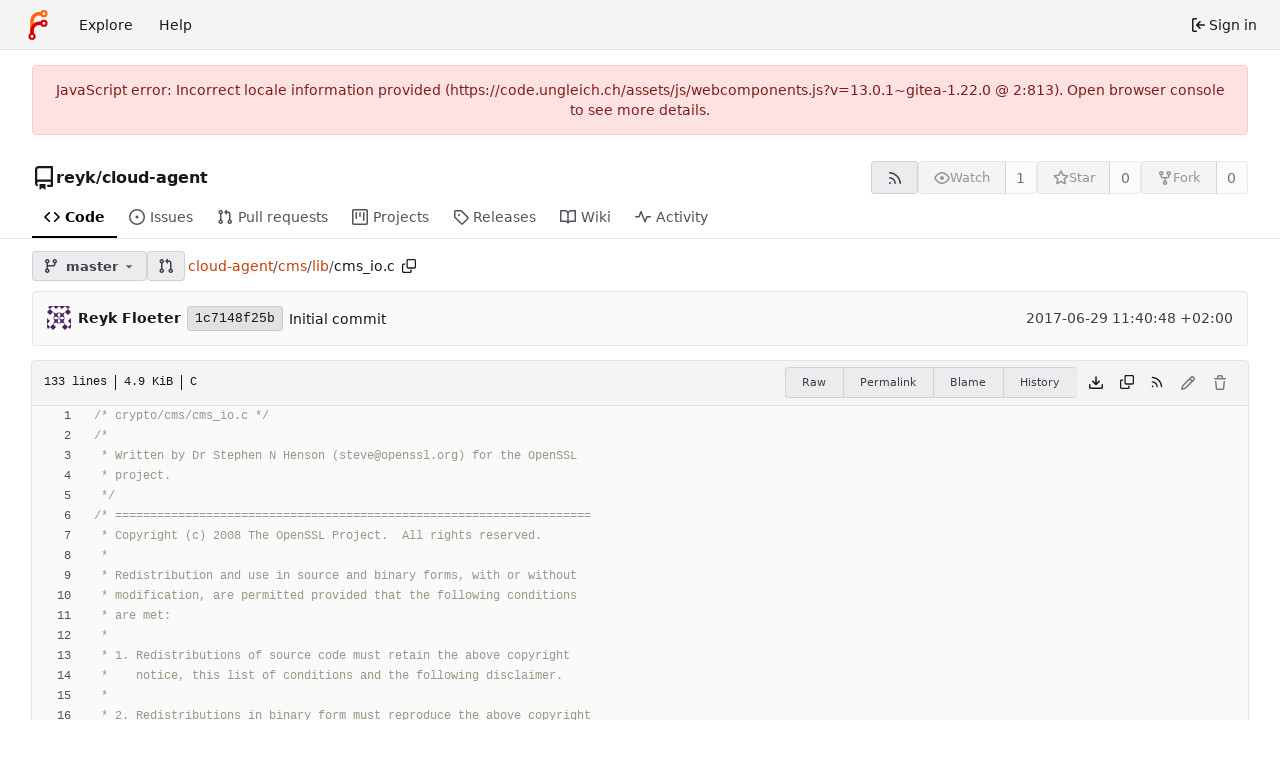

--- FILE ---
content_type: text/html; charset=utf-8
request_url: https://code.ungleich.ch/reyk/cloud-agent/src/branch/master/cms/lib/cms_io.c
body_size: 14182
content:
<!DOCTYPE html>
<html lang="en-US" data-theme="forgejo-auto">
<head>
	<meta name="viewport" content="width=device-width, initial-scale=1">
	
	<title>cloud-agent/cms/lib/cms_io.c at master - reyk/cloud-agent - Gitea: Git with a cup of tea</title>
	<link rel="manifest" href="[data-uri]">
	<meta name="author" content="reyk">
	<meta name="description" content="cloud-agent - Mirror of https://github.com/reyk/cloud-agent">
	<meta name="keywords" content="git,forge,forgejo">
	<meta name="referrer" content="no-referrer">


	<link rel="alternate" type="application/atom+xml" title="" href="/reyk/cloud-agent.atom">
	<link rel="alternate" type="application/rss+xml" title="" href="/reyk/cloud-agent.rss">

	<link rel="icon" href="/assets/img/favicon.svg" type="image/svg+xml">
	<link rel="alternate icon" href="/assets/img/favicon.png" type="image/png">
	
<script>
	
	window.addEventListener('error', function(e) {window._globalHandlerErrors=window._globalHandlerErrors||[]; window._globalHandlerErrors.push(e);});
	window.addEventListener('unhandledrejection', function(e) {window._globalHandlerErrors=window._globalHandlerErrors||[]; window._globalHandlerErrors.push(e);});
	window.config = {
		appUrl: 'https:\/\/code.ungleich.ch\/',
		appSubUrl: '',
		assetVersionEncoded: encodeURIComponent('13.0.1~gitea-1.22.0'), 
		assetUrlPrefix: '\/assets',
		runModeIsProd:  true ,
		customEmojis: new Set(["git","gitea","codeberg","gitlab","github","gogs","forgejo"]),
		csrfToken: '_22XSqGl3s4l1Jp0wBnGVARb4bw6MTc2OTAwOTc5MjU5Njg3MDE0Ng',
		pageData: {"DATETIMESTRINGS":{"FUTURE":"in future","NOW":"now","relativetime.1day":"yesterday","relativetime.1month":"last month","relativetime.1week":"last week","relativetime.1year":"last year","relativetime.2days":"two days ago","relativetime.2months":"two months ago","relativetime.2weeks":"two weeks ago","relativetime.2years":"two years ago"},"PLURALSTRINGS_FALLBACK":{},"PLURALSTRINGS_LANG":{"relativetime.days":["%d day ago","%d days ago"],"relativetime.hours":["%d hour ago","%d hours ago"],"relativetime.mins":["%d minute ago","%d minutes ago"],"relativetime.months":["%d month ago","%d months ago"],"relativetime.weeks":["%d week ago","%d weeks ago"],"relativetime.years":["%d year ago","%d years ago"]},"PLURAL_RULE_FALLBACK":0,"PLURAL_RULE_LANG":0},
		notificationSettings: {"EventSourceUpdateTime":10000,"MaxTimeout":60000,"MinTimeout":10000,"TimeoutStep":10000}, 
		enableTimeTracking:  true ,
		
		mermaidMaxSourceCharacters:  50000 ,
		
		i18n: {
			copy_success: "Copied!",
			copy_error: "Copy failed",
			error_occurred: "An error occurred",
			network_error: "Network error",
			remove_label_str: "Remove item \"%s\"",
			modal_confirm: "Confirm",
			modal_cancel: "Cancel",
			more_items: "More items",
			incorrect_root_url: "This Forgejo instance is configured to be served on \"https://code.ungleich.ch/\". You are currently viewing Forgejo through a different URL, which may cause parts of the application to break. The canonical URL is controlled by Forgejo admins via the ROOT_URL setting in the app.ini.",
		},
	};
	
	window.config.pageData = window.config.pageData || {};
</script>
<script src="/assets/js/webcomponents.js?v=13.0.1~gitea-1.22.0"></script>

	

	
	<meta property="og:title" content="cloud-agent/cms/lib/cms_io.c at master">


	<meta property="og:url" content="https://code.ungleich.ch//reyk/cloud-agent/src/branch/master/cms/lib/cms_io.c">


	<meta property="og:type" content="object">


	<meta property="og:image" content="https://code.ungleich.ch/reyk/cloud-agent/-/summary-card">
	
		<meta property="og:image:width" content="1200">
	
	
		<meta property="og:image:height" content="600">
	
	
		<meta property="og:image:alt" content="Summary card of repository reyk/cloud-agent, described as: Mirror of https://github.com/reyk/cloud-agent">
	

<meta property="og:site_name" content="Gitea: Git with a cup of tea">

	<link rel="stylesheet" href="/assets/css/index.css?v=13.0.1~gitea-1.22.0">
<link rel="stylesheet" href="/assets/css/theme-forgejo-auto.css?v=13.0.1~gitea-1.22.0">

	
</head>
<body class="no-js" hx-headers='{"x-csrf-token": "_22XSqGl3s4l1Jp0wBnGVARb4bw6MTc2OTAwOTc5MjU5Njg3MDE0Ng"}' hx-swap="outerHTML" hx-ext="morph" hx-push-url="false">
	

	<div class="full height">
		<noscript>
			<div class="tw-ml-2 tw-mr-2 tw-text-center tw-text-text-light-2">This website requires JavaScript.</div>
		</noscript>

		

		
			


<nav id="navbar" aria-label="Navigation bar">
	<div class="navbar-left ui secondary menu">
		
		<a class="item" id="navbar-logo" href="/" aria-label="Home">
			<img width="30" height="30" src="/assets/img/logo.svg" alt="Logo" aria-hidden="true">
		</a>

		
		<div class="ui secondary menu item navbar-mobile-right only-mobile">
			
			<button class="item tw-w-auto ui icon mini button tw-p-2 tw-m-0" id="navbar-expand-toggle" aria-label="Toggle menu"><svg viewBox="0 0 16 16" class="svg octicon-three-bars" aria-hidden="true" width="16" height="16"><path d="M1 2.75A.75.75 0 0 1 1.75 2h12.5a.75.75 0 0 1 0 1.5H1.75A.75.75 0 0 1 1 2.75m0 5A.75.75 0 0 1 1.75 7h12.5a.75.75 0 0 1 0 1.5H1.75A.75.75 0 0 1 1 7.75M1.75 12h12.5a.75.75 0 0 1 0 1.5H1.75a.75.75 0 0 1 0-1.5"/></svg></button>
		</div>

		
		
			<a class="item" href="/explore/repos">Explore</a>
		

		

		
			<a class="item" target="_blank" rel="noopener noreferrer" href="https://forgejo.org/docs/latest/">Help</a>
		
	</div>

	
	<div class="navbar-right ui secondary menu">
		
			
			<a class="item" rel="nofollow" href="/user/login?redirect_to=%2freyk%2fcloud-agent%2fsrc%2fbranch%2fmaster%2fcms%2flib%2fcms_io.c">
				<svg viewBox="0 0 16 16" class="tw-mr-1 svg octicon-sign-in" aria-hidden="true" width="16" height="16"><path d="M2 2.75C2 1.784 2.784 1 3.75 1h2.5a.75.75 0 0 1 0 1.5h-2.5a.25.25 0 0 0-.25.25v10.5c0 .138.112.25.25.25h2.5a.75.75 0 0 1 0 1.5h-2.5A1.75 1.75 0 0 1 2 13.25Zm6.56 4.5h5.69a.75.75 0 0 1 0 1.5H8.56l1.97 1.97a.749.749 0 0 1-.326 1.275.75.75 0 0 1-.734-.215L6.22 8.53a.75.75 0 0 1 0-1.06l3.25-3.25a.749.749 0 0 1 1.275.326.75.75 0 0 1-.215.734Z"/></svg>
				<span>Sign in</span>
			</a>
		
	</div>
</nav>

		



<div role="main" aria-label="cloud-agent/cms/lib/cms_io.c at master" class="page-content repository file list ">
	<div class="secondary-nav">

	<div class="ui container">
		<div class="repo-header">
			<div class="flex-item tw-items-center">
				<div class="flex-item-leading">
					

	<svg viewBox="0 0 16 16" class="svg octicon-repo" aria-hidden="true" width="24" height="24"><path d="M2 2.5A2.5 2.5 0 0 1 4.5 0h8.75a.75.75 0 0 1 .75.75v12.5a.75.75 0 0 1-.75.75h-2.5a.75.75 0 0 1 0-1.5h1.75v-2h-8a1 1 0 0 0-.714 1.7.75.75 0 1 1-1.072 1.05A2.5 2.5 0 0 1 2 11.5Zm10.5-1h-8a1 1 0 0 0-1 1v6.708A2.5 2.5 0 0 1 4.5 9h8ZM5 12.25a.25.25 0 0 1 .25-.25h3.5a.25.25 0 0 1 .25.25v3.25a.25.25 0 0 1-.4.2l-1.45-1.087a.25.25 0 0 0-.3 0L5.4 15.7a.25.25 0 0 1-.4-.2Z"/></svg>


				</div>
				<div class="flex-item-main">
					<div class="flex-item-title gt-font-18">
						<a class="muted gt-font-normal" href="/reyk">reyk</a>/<a class="muted" href="/reyk/cloud-agent">cloud-agent</a>
					</div>
				</div>
				<div class="flex-item-trailing">
					
					
						
					
					
					
				</div>
			</div>
			
				<div class="repo-buttons button-row">
					
					
					
					<a class="ui compact small basic button" href="/reyk/cloud-agent.rss" data-tooltip-content="RSS feed">
						<svg viewBox="0 0 16 16" class="svg octicon-rss" aria-hidden="true" width="16" height="16"><path d="M2.002 2.725a.75.75 0 0 1 .797-.699C8.79 2.42 13.58 7.21 13.974 13.201a.75.75 0 0 1-1.497.098 10.5 10.5 0 0 0-9.776-9.776.747.747 0 0 1-.7-.798ZM2.84 7.05h-.002a7 7 0 0 1 6.113 6.111.75.75 0 0 1-1.49.178 5.5 5.5 0 0 0-4.8-4.8.75.75 0 0 1 .179-1.489M2 13a1 1 0 1 1 2 0 1 1 0 0 1-2 0"/></svg>
					</a>
					
					<form hx-boost="true" hx-target="this" method="post" action="/reyk/cloud-agent/action/watch">
	<div class="ui labeled button" data-tooltip-content="Sign in to watch this repository.">
		<button type="submit" class="ui compact small basic button" disabled>
			
				<svg viewBox="0 0 16 16" class="svg octicon-eye" aria-hidden="true" width="16" height="16"><path d="M8 2c1.981 0 3.671.992 4.933 2.078 1.27 1.091 2.187 2.345 2.637 3.023a1.62 1.62 0 0 1 0 1.798c-.45.678-1.367 1.932-2.637 3.023C11.67 13.008 9.981 14 8 14s-3.671-.992-4.933-2.078C1.797 10.83.88 9.576.43 8.898a1.62 1.62 0 0 1 0-1.798c.45-.677 1.367-1.931 2.637-3.022C4.33 2.992 6.019 2 8 2M1.679 7.932a.12.12 0 0 0 0 .136c.411.622 1.241 1.75 2.366 2.717C5.176 11.758 6.527 12.5 8 12.5s2.825-.742 3.955-1.715c1.124-.967 1.954-2.096 2.366-2.717a.12.12 0 0 0 0-.136c-.412-.621-1.242-1.75-2.366-2.717C10.824 4.242 9.473 3.5 8 3.5s-2.825.742-3.955 1.715c-1.124.967-1.954 2.096-2.366 2.717M8 10a2 2 0 1 1-.001-3.999A2 2 0 0 1 8 10"/></svg><span class="text not-mobile">Watch</span>
			
		</button>
		<a hx-boost="false" class="ui basic label" href="/reyk/cloud-agent/watchers">
			1
		</a>
	</div>
</form>

					
					<form hx-boost="true" hx-target="this" method="post" action="/reyk/cloud-agent/action/star">
	<div class="ui labeled button" data-tooltip-content="Sign in to star this repository.">
		<button type="submit" class="ui compact small basic button" disabled>
			
				<svg viewBox="0 0 16 16" class="svg octicon-star" aria-hidden="true" width="16" height="16"><path d="M8 .25a.75.75 0 0 1 .673.418l1.882 3.815 4.21.612a.75.75 0 0 1 .416 1.279l-3.046 2.97.719 4.192a.751.751 0 0 1-1.088.791L8 12.347l-3.766 1.98a.75.75 0 0 1-1.088-.79l.72-4.194L.818 6.374a.75.75 0 0 1 .416-1.28l4.21-.611L7.327.668A.75.75 0 0 1 8 .25m0 2.445L6.615 5.5a.75.75 0 0 1-.564.41l-3.097.45 2.24 2.184a.75.75 0 0 1 .216.664l-.528 3.084 2.769-1.456a.75.75 0 0 1 .698 0l2.77 1.456-.53-3.084a.75.75 0 0 1 .216-.664l2.24-2.183-3.096-.45a.75.75 0 0 1-.564-.41z"/></svg><span class="text not-mobile">Star</span>
			
		</button>
		<a hx-boost="false" class="ui basic label" href="/reyk/cloud-agent/stars">
			0
		</a>
	</div>
</form>

					
					
					

	<div class="ui labeled button
		
			disabled
		"
		
			data-tooltip-content="Sign in to fork this repository."
		
	>
		<a class="ui compact small basic button"
			
				
			
		>
			<svg viewBox="0 0 16 16" class="svg octicon-repo-forked" aria-hidden="true" width="16" height="16"><path d="M5 5.372v.878c0 .414.336.75.75.75h4.5a.75.75 0 0 0 .75-.75v-.878a2.25 2.25 0 1 1 1.5 0v.878a2.25 2.25 0 0 1-2.25 2.25h-1.5v2.128a2.251 2.251 0 1 1-1.5 0V8.5h-1.5A2.25 2.25 0 0 1 3.5 6.25v-.878a2.25 2.25 0 1 1 1.5 0M5 3.25a.75.75 0 1 0-1.5 0 .75.75 0 0 0 1.5 0m6.75.75a.75.75 0 1 0 0-1.5.75.75 0 0 0 0 1.5m-3 8.75a.75.75 0 1 0-1.5 0 .75.75 0 0 0 1.5 0"/></svg><span class="text not-mobile">Fork</span>
		</a>
		<div class="ui small modal" id="fork-repo-modal">
			<div class="header">
				You've already forked cloud-agent
			</div>
			<div class="content tw-text-left">
				<div class="ui list">
					
				</div>
				
			</div>
		</div>
		<a class="ui basic label" href="/reyk/cloud-agent/forks">
			0
		</a>
	</div>



					
					
				</div>
			
		</div>
		
		
		
	</div>

	<overflow-menu class="ui container secondary pointing tabular top attached borderless menu tw-pt-0 tw-my-0">
		
			<div class="overflow-menu-items">
				
					<a class="active item" href="/reyk/cloud-agent">
						<svg viewBox="0 0 16 16" class="svg octicon-code" aria-hidden="true" width="16" height="16"><path d="m11.28 3.22 4.25 4.25a.75.75 0 0 1 0 1.06l-4.25 4.25a.749.749 0 0 1-1.275-.326.75.75 0 0 1 .215-.734L13.94 8l-3.72-3.72a.749.749 0 0 1 .326-1.275.75.75 0 0 1 .734.215m-6.56 0a.75.75 0 0 1 1.042.018.75.75 0 0 1 .018 1.042L2.06 8l3.72 3.72a.749.749 0 0 1-.326 1.275.75.75 0 0 1-.734-.215L.47 8.53a.75.75 0 0 1 0-1.06Z"/></svg> Code
					</a>
				

				
					<a class="item" href="/reyk/cloud-agent/issues">
						<svg viewBox="0 0 16 16" class="svg octicon-issue-opened" aria-hidden="true" width="16" height="16"><path d="M8 9.5a1.5 1.5 0 1 0 0-3 1.5 1.5 0 0 0 0 3"/><path d="M8 0a8 8 0 1 1 0 16A8 8 0 0 1 8 0M1.5 8a6.5 6.5 0 1 0 13 0 6.5 6.5 0 0 0-13 0"/></svg> Issues
						
					</a>
				

				

				
					<a class="item" href="/reyk/cloud-agent/pulls">
						<svg viewBox="0 0 16 16" class="svg octicon-git-pull-request" aria-hidden="true" width="16" height="16"><path d="M1.5 3.25a2.25 2.25 0 1 1 3 2.122v5.256a2.251 2.251 0 1 1-1.5 0V5.372A2.25 2.25 0 0 1 1.5 3.25m5.677-.177L9.573.677A.25.25 0 0 1 10 .854V2.5h1A2.5 2.5 0 0 1 13.5 5v5.628a2.251 2.251 0 1 1-1.5 0V5a1 1 0 0 0-1-1h-1v1.646a.25.25 0 0 1-.427.177L7.177 3.427a.25.25 0 0 1 0-.354M3.75 2.5a.75.75 0 1 0 0 1.5.75.75 0 0 0 0-1.5m0 9.5a.75.75 0 1 0 0 1.5.75.75 0 0 0 0-1.5m8.25.75a.75.75 0 1 0 1.5 0 .75.75 0 0 0-1.5 0"/></svg> Pull requests
						
					</a>
				

				
					<a href="/reyk/cloud-agent/projects" class="item">
						<svg viewBox="0 0 16 16" class="svg octicon-project" aria-hidden="true" width="16" height="16"><path d="M1.75 0h12.5C15.216 0 16 .784 16 1.75v12.5A1.75 1.75 0 0 1 14.25 16H1.75A1.75 1.75 0 0 1 0 14.25V1.75C0 .784.784 0 1.75 0M1.5 1.75v12.5c0 .138.112.25.25.25h12.5a.25.25 0 0 0 .25-.25V1.75a.25.25 0 0 0-.25-.25H1.75a.25.25 0 0 0-.25.25M11.75 3a.75.75 0 0 1 .75.75v7.5a.75.75 0 0 1-1.5 0v-7.5a.75.75 0 0 1 .75-.75m-8.25.75a.75.75 0 0 1 1.5 0v5.5a.75.75 0 0 1-1.5 0ZM8 3a.75.75 0 0 1 .75.75v3.5a.75.75 0 0 1-1.5 0v-3.5A.75.75 0 0 1 8 3"/></svg> Projects
						
					</a>
				

				
					<a class="item" href="/reyk/cloud-agent/releases">
						<svg viewBox="0 0 16 16" class="svg octicon-tag" aria-hidden="true" width="16" height="16"><path d="M1 7.775V2.75C1 1.784 1.784 1 2.75 1h5.025c.464 0 .91.184 1.238.513l6.25 6.25a1.75 1.75 0 0 1 0 2.474l-5.026 5.026a1.75 1.75 0 0 1-2.474 0l-6.25-6.25A1.75 1.75 0 0 1 1 7.775m1.5 0c0 .066.026.13.073.177l6.25 6.25a.25.25 0 0 0 .354 0l5.025-5.025a.25.25 0 0 0 0-.354l-6.25-6.25a.25.25 0 0 0-.177-.073H2.75a.25.25 0 0 0-.25.25ZM6 5a1 1 0 1 1 0 2 1 1 0 0 1 0-2"/></svg> Releases
						
					</a>
				

				

				
					<a class="item" href="/reyk/cloud-agent/wiki">
						<svg viewBox="0 0 16 16" class="svg octicon-book" aria-hidden="true" width="16" height="16"><path d="M0 1.75A.75.75 0 0 1 .75 1h4.253c1.227 0 2.317.59 3 1.501A3.74 3.74 0 0 1 11.006 1h4.245a.75.75 0 0 1 .75.75v10.5a.75.75 0 0 1-.75.75h-4.507a2.25 2.25 0 0 0-1.591.659l-.622.621a.75.75 0 0 1-1.06 0l-.622-.621A2.25 2.25 0 0 0 5.258 13H.75a.75.75 0 0 1-.75-.75Zm7.251 10.324.004-5.073-.002-2.253A2.25 2.25 0 0 0 5.003 2.5H1.5v9h3.757a3.75 3.75 0 0 1 1.994.574M8.755 4.75l-.004 7.322a3.75 3.75 0 0 1 1.992-.572H14.5v-9h-3.495a2.25 2.25 0 0 0-2.25 2.25"/></svg> Wiki
					</a>
				

				

				
					<a class="item" href="/reyk/cloud-agent/activity">
						<svg viewBox="0 0 16 16" class="svg octicon-pulse" aria-hidden="true" width="16" height="16"><path d="M6 2c.306 0 .582.187.696.471L10 10.731l1.304-3.26A.75.75 0 0 1 12 7h3.25a.75.75 0 0 1 0 1.5h-2.742l-1.812 4.528a.751.751 0 0 1-1.392 0L6 4.77 4.696 8.03A.75.75 0 0 1 4 8.5H.75a.75.75 0 0 1 0-1.5h2.742l1.812-4.529A.75.75 0 0 1 6 2"/></svg> Activity
					</a>
				

				

				

				

				
			</div>
		
	</overflow-menu>
	<div class="ui tabs divider"></div>
</div>

	<div class="ui container ">
		




	<div id="flash-message" hx-swap-oob="true"></div>


		
		

		

		
		

		
		
		
		<div class="repo-button-row">
			<div class="tw-gap-y-2 button-sequence">
				






	




<script type="module">
	const data = {
		'textReleaseCompare': "Compare",
		'textCreateTag': "Create tag %s",
		'textCreateBranch': "Create branch %s",
		'textCreateBranchFrom': "from \"%s\"",
		'textBranches': "Branches",
		'textTags': "Tags",
		'textDefaultBranchLabel': "default",

		'mode': 'branches',
		'showBranchesInDropdown':  true ,
		'searchFieldPlaceholder': 'Filter branch or tag...',
		'branchForm':  null ,
		'disableCreateBranch':  true ,
		'setAction':  null ,
		'submitForm':  null ,
		'viewType': "branch",
		'refName': "master",
		'commitIdShort': "14d0149cdb",
		'tagName': "",
		'branchName': "master",
		'noTag':  null ,
		'defaultSelectedRefName': "master",
		'repoDefaultBranch': "master",
		'enableFeed':  true ,
		'rssURLPrefix': '\/reyk\/cloud-agent/rss/branch/',
		'branchURLPrefix': '\/reyk\/cloud-agent/src/branch/',
		'branchURLSuffix': '/cms\/lib\/cms_io.c',
		'tagURLPrefix': '\/reyk\/cloud-agent/src/tag/',
		'tagURLSuffix': '/cms\/lib\/cms_io.c',
		'repoLink': "/reyk/cloud-agent",
		'treePath': "cms/lib/cms_io.c",
		'branchNameSubURL': "branch/master",
		'noResults': "No results found.",
	};
	
	window.config.pageData.branchDropdownDataList = window.config.pageData.branchDropdownDataList || [];
	window.config.pageData.branchDropdownDataList.push(data);
</script>

<div class="js-branch-tag-selector ">
	
	<div class="ui dropdown custom">
		<button class="branch-dropdown-button gt-ellipsis ui basic small compact button tw-flex tw-m-0">
			<span class="text tw-flex tw-items-center tw-mr-1 gt-ellipsis">
				
					
						<svg viewBox="0 0 16 16" class="svg octicon-git-branch" aria-hidden="true" width="16" height="16"><path d="M9.5 3.25a2.25 2.25 0 1 1 3 2.122V6A2.5 2.5 0 0 1 10 8.5H6a1 1 0 0 0-1 1v1.128a2.251 2.251 0 1 1-1.5 0V5.372a2.25 2.25 0 1 1 1.5 0v1.836A2.5 2.5 0 0 1 6 7h4a1 1 0 0 0 1-1v-.628A2.25 2.25 0 0 1 9.5 3.25m-6 0a.75.75 0 1 0 1.5 0 .75.75 0 0 0-1.5 0m8.25-.75a.75.75 0 1 0 0 1.5.75.75 0 0 0 0-1.5M4.25 12a.75.75 0 1 0 0 1.5.75.75 0 0 0 0-1.5"/></svg>
					
					<strong ref="dropdownRefName" class="tw-ml-2 tw-inline-block gt-ellipsis">master</strong>
				
			</span>
			<svg viewBox="0 0 16 16" class="dropdown icon svg octicon-triangle-down" aria-hidden="true" width="14" height="14"><path d="m4.427 7.427 3.396 3.396a.25.25 0 0 0 .354 0l3.396-3.396A.25.25 0 0 0 11.396 7H4.604a.25.25 0 0 0-.177.427"/></svg>
		</button>
	</div>
</div>

				
					
					
					
					
					<a id="new-pull-request" role="button" class="ui compact basic button" href="/reyk/cloud-agent/compare/master...master"
						data-tooltip-content="Compare">
						<svg viewBox="0 0 16 16" class="svg octicon-git-pull-request" aria-hidden="true" width="16" height="16"><path d="M1.5 3.25a2.25 2.25 0 1 1 3 2.122v5.256a2.251 2.251 0 1 1-1.5 0V5.372A2.25 2.25 0 0 1 1.5 3.25m5.677-.177L9.573.677A.25.25 0 0 1 10 .854V2.5h1A2.5 2.5 0 0 1 13.5 5v5.628a2.251 2.251 0 1 1-1.5 0V5a1 1 0 0 0-1-1h-1v1.646a.25.25 0 0 1-.427.177L7.177 3.427a.25.25 0 0 1 0-.354M3.75 2.5a.75.75 0 1 0 0 1.5.75.75 0 0 0 0-1.5m0 9.5a.75.75 0 1 0 0 1.5.75.75 0 0 0 0-1.5m8.25.75a.75.75 0 1 0 1.5 0 .75.75 0 0 0-1.5 0"/></svg>
					</a>
				
				
				

				

				
				
					<span class="breadcrumb repo-path tw-ml-1">
						<a class="section" href="/reyk/cloud-agent/src/branch/master" title="cloud-agent">cloud-agent</a><span class="breadcrumb-divider">/</span><span class="section"><a href="/reyk/cloud-agent/src/branch/master/cms" title="cms">cms</a></span><span class="breadcrumb-divider">/</span><span class="section"><a href="/reyk/cloud-agent/src/branch/master/cms/lib" title="lib">lib</a></span><span class="breadcrumb-divider">/</span><span class="active section" title="cms_io.c">cms_io.c</span>
								<button class="btn interact-fg tw-p-2" data-clipboard-text="cms/lib/cms_io.c" data-tooltip-content="Copy path"><svg viewBox="0 0 16 16" class="svg octicon-copy" aria-hidden="true" width="14" height="14"><path d="M0 6.75C0 5.784.784 5 1.75 5h1.5a.75.75 0 0 1 0 1.5h-1.5a.25.25 0 0 0-.25.25v7.5c0 .138.112.25.25.25h7.5a.25.25 0 0 0 .25-.25v-1.5a.75.75 0 0 1 1.5 0v1.5A1.75 1.75 0 0 1 9.25 16h-7.5A1.75 1.75 0 0 1 0 14.25Z"/><path d="M5 1.75C5 .784 5.784 0 6.75 0h7.5C15.216 0 16 .784 16 1.75v7.5A1.75 1.75 0 0 1 14.25 11h-7.5A1.75 1.75 0 0 1 5 9.25Zm1.75-.25a.25.25 0 0 0-.25.25v7.5c0 .138.112.25.25.25h7.5a.25.25 0 0 0 .25-.25v-7.5a.25.25 0 0 0-.25-.25Z"/></svg></button></span>
				
			</div>
			<div class="tw-flex tw-items-center">
				
				
				
			</div>
		</div>

		

		


		
			<div class="tab-size-4 non-diff-file-content">

	
		<div id="repo-file-commit-box" class="ui segment list-header tw-mb-4 tw-flex tw-justify-between">
			<div class="latest-commit">
				
	
		
			<img loading="lazy" alt="" class="ui avatar tw-align-middle tw-mr-2" src="/avatar/39c354ba31d9aafa02ba7a4074ccbcd9?size=48" title="Reyk Floeter" width="24" height="24"/>
			<span class="author-wrapper" title="Reyk Floeter"><strong>Reyk Floeter</strong></span>
		
	
	

<a href="/reyk/cloud-agent/commit/1c7148f25b34043aa5d206b02b36fae31cbda476" rel="nofollow" class="sha label">
	<span class="shortsha">1c7148f25b</span></a>

	

	
	<span class="grey commit-summary" title="Initial commit"><span class="message-wrapper"><a href="/reyk/cloud-agent/commit/1c7148f25b34043aa5d206b02b36fae31cbda476" class="default-link muted">Initial commit</a></span>
		
	</span>


			</div>
			
				
					<div class="text grey age">
						<relative-time prefix="" tense="past" datetime="2017-06-29T11:40:48+02:00" data-tooltip-content data-tooltip-interactive="true">2017-06-29 11:40:48 +02:00</relative-time>
					</div>
				
			
		</div>
	

	<h4 class="file-header ui top attached header tw-flex tw-items-center tw-justify-between tw-flex-wrap">
		<div class="file-header-left tw-flex tw-items-center tw-py-2 tw-pr-4">
			
				<div class="file-info tw-font-mono">
	
	
		<div class="file-info-entry">
			133 lines
		</div>
	
	
	
		<div class="file-info-entry">
			4.9 KiB
		</div>
	
	
	
		<div class="file-info-entry">
			C
		</div>
	
	
	
	
	
</div>

			
		</div>
		<div class="file-header-right file-actions tw-flex tw-items-center tw-flex-wrap">
			
			
				<div class="ui buttons tw-mr-1">
					
					<a class="ui mini basic button" href="/reyk/cloud-agent/raw/branch/master/cms/lib/cms_io.c">Raw</a>
					
						<a class="ui mini basic button" href="/reyk/cloud-agent/src/commit/14d0149cdbe2753cd13e73a3fd2dd0715080484d/cms/lib/cms_io.c">Permalink</a>
					
					
						<a class="ui mini basic button" href="/reyk/cloud-agent/blame/branch/master/cms/lib/cms_io.c">Blame</a>
					
					<a class="ui mini basic button" href="/reyk/cloud-agent/commits/branch/master/cms/lib/cms_io.c">History</a>
					
				</div>
				<a download class="btn-octicon" href="/reyk/cloud-agent/raw/branch/master/cms/lib/cms_io.c" data-tooltip-content="Download file">
					<svg viewBox="0 0 16 16" class="svg octicon-download" aria-hidden="true" width="16" height="16"><path d="M2.75 14A1.75 1.75 0 0 1 1 12.25v-2.5a.75.75 0 0 1 1.5 0v2.5c0 .138.112.25.25.25h10.5a.25.25 0 0 0 .25-.25v-2.5a.75.75 0 0 1 1.5 0v2.5A1.75 1.75 0 0 1 13.25 14Z"/><path d="M7.25 7.689V2a.75.75 0 0 1 1.5 0v5.689l1.97-1.969a.749.749 0 1 1 1.06 1.06l-3.25 3.25a.75.75 0 0 1-1.06 0L4.22 6.78a.749.749 0 1 1 1.06-1.06z"/></svg>
				</a>
				<a href="#" id="copy-content" class="btn-octicon " data-tooltip-content="Copy content">
					<svg viewBox="0 0 16 16" class="svg octicon-copy" aria-hidden="true" width="14" height="14"><path d="M0 6.75C0 5.784.784 5 1.75 5h1.5a.75.75 0 0 1 0 1.5h-1.5a.25.25 0 0 0-.25.25v7.5c0 .138.112.25.25.25h7.5a.25.25 0 0 0 .25-.25v-1.5a.75.75 0 0 1 1.5 0v1.5A1.75 1.75 0 0 1 9.25 16h-7.5A1.75 1.75 0 0 1 0 14.25Z"/><path d="M5 1.75C5 .784 5.784 0 6.75 0h7.5C15.216 0 16 .784 16 1.75v7.5A1.75 1.75 0 0 1 14.25 11h-7.5A1.75 1.75 0 0 1 5 9.25Zm1.75-.25a.25.25 0 0 0-.25.25v7.5c0 .138.112.25.25.25h7.5a.25.25 0 0 0 .25-.25v-7.5a.25.25 0 0 0-.25-.25Z"/></svg>
				</a>
				
					
						<a class="btn-octicon" href="/reyk/cloud-agent/rss/branch/master/cms/lib/cms_io.c" data-tooltip-content="RSS feed">
							<svg viewBox="0 0 16 16" class="svg octicon-rss" aria-hidden="true" width="14" height="14"><path d="M2.002 2.725a.75.75 0 0 1 .797-.699C8.79 2.42 13.58 7.21 13.974 13.201a.75.75 0 0 1-1.497.098 10.5 10.5 0 0 0-9.776-9.776.747.747 0 0 1-.7-.798ZM2.84 7.05h-.002a7 7 0 0 1 6.113 6.111.75.75 0 0 1-1.49.178 5.5 5.5 0 0 0-4.8-4.8.75.75 0 0 1 .179-1.489M2 13a1 1 0 1 1 2 0 1 1 0 0 1-2 0"/></svg>
						</a>
					
				
				
					
						<span class="btn-octicon disabled" data-tooltip-content="You must fork this repository to make or propose changes to this file.">
							<svg viewBox="0 0 16 16" class="svg octicon-pencil" aria-hidden="true" width="16" height="16"><path d="M11.013 1.427a1.75 1.75 0 0 1 2.474 0l1.086 1.086a1.75 1.75 0 0 1 0 2.474l-8.61 8.61c-.21.21-.47.364-.756.445l-3.251.93a.75.75 0 0 1-.927-.928l.929-3.25c.081-.286.235-.547.445-.758l8.61-8.61Zm.176 4.823L9.75 4.81l-6.286 6.287a.25.25 0 0 0-.064.108l-.558 1.953 1.953-.558a.25.25 0 0 0 .108-.064Zm1.238-3.763a.25.25 0 0 0-.354 0L10.811 3.75l1.439 1.44 1.263-1.263a.25.25 0 0 0 0-.354Z"/></svg>
						</span>
					
					
						<span class="btn-octicon disabled" data-tooltip-content="You must have write access to make or propose changes to this file.">
							<svg viewBox="0 0 16 16" class="svg octicon-trash" aria-hidden="true" width="16" height="16"><path d="M11 1.75V3h2.25a.75.75 0 0 1 0 1.5H2.75a.75.75 0 0 1 0-1.5H5V1.75C5 .784 5.784 0 6.75 0h2.5C10.216 0 11 .784 11 1.75M4.496 6.675l.66 6.6a.25.25 0 0 0 .249.225h5.19a.25.25 0 0 0 .249-.225l.66-6.6a.75.75 0 0 1 1.492.149l-.66 6.6A1.75 1.75 0 0 1 10.595 15h-5.19a1.75 1.75 0 0 1-1.741-1.575l-.66-6.6a.75.75 0 1 1 1.492-.15M6.5 1.75V3h3V1.75a.25.25 0 0 0-.25-.25h-2.5a.25.25 0 0 0-.25.25"/></svg>
						</span>
					
				
			
			
		</div>
	</h4>
	<div class="ui bottom attached table unstackable segment">
		
			
	


		
		<div class="file-view code-view">
			
				
				<table>
					<tbody>
						
						
						<tr>
							<td class="lines-num"><span id="L1" data-line-number="1"></span></td>
							
							<td rel="L1" class="lines-code chroma"><code class="code-inner"><span class="cm">/* crypto/cms/cms_io.c */</span>
</code></td>
						</tr>
						
						
						<tr>
							<td class="lines-num"><span id="L2" data-line-number="2"></span></td>
							
							<td rel="L2" class="lines-code chroma"><code class="code-inner"><span class="cm">/*
</span></code></td>
						</tr>
						
						
						<tr>
							<td class="lines-num"><span id="L3" data-line-number="3"></span></td>
							
							<td rel="L3" class="lines-code chroma"><code class="code-inner"><span class="cm"> * Written by Dr Stephen N Henson (steve@openssl.org) for the OpenSSL
</span></code></td>
						</tr>
						
						
						<tr>
							<td class="lines-num"><span id="L4" data-line-number="4"></span></td>
							
							<td rel="L4" class="lines-code chroma"><code class="code-inner"><span class="cm"> * project.
</span></code></td>
						</tr>
						
						
						<tr>
							<td class="lines-num"><span id="L5" data-line-number="5"></span></td>
							
							<td rel="L5" class="lines-code chroma"><code class="code-inner"><span class="cm"> */</span>
</code></td>
						</tr>
						
						
						<tr>
							<td class="lines-num"><span id="L6" data-line-number="6"></span></td>
							
							<td rel="L6" class="lines-code chroma"><code class="code-inner"><span class="cm">/* ====================================================================
</span></code></td>
						</tr>
						
						
						<tr>
							<td class="lines-num"><span id="L7" data-line-number="7"></span></td>
							
							<td rel="L7" class="lines-code chroma"><code class="code-inner"><span class="cm"> * Copyright (c) 2008 The OpenSSL Project.  All rights reserved.
</span></code></td>
						</tr>
						
						
						<tr>
							<td class="lines-num"><span id="L8" data-line-number="8"></span></td>
							
							<td rel="L8" class="lines-code chroma"><code class="code-inner"><span class="cm"> *
</span></code></td>
						</tr>
						
						
						<tr>
							<td class="lines-num"><span id="L9" data-line-number="9"></span></td>
							
							<td rel="L9" class="lines-code chroma"><code class="code-inner"><span class="cm"> * Redistribution and use in source and binary forms, with or without
</span></code></td>
						</tr>
						
						
						<tr>
							<td class="lines-num"><span id="L10" data-line-number="10"></span></td>
							
							<td rel="L10" class="lines-code chroma"><code class="code-inner"><span class="cm"> * modification, are permitted provided that the following conditions
</span></code></td>
						</tr>
						
						
						<tr>
							<td class="lines-num"><span id="L11" data-line-number="11"></span></td>
							
							<td rel="L11" class="lines-code chroma"><code class="code-inner"><span class="cm"> * are met:
</span></code></td>
						</tr>
						
						
						<tr>
							<td class="lines-num"><span id="L12" data-line-number="12"></span></td>
							
							<td rel="L12" class="lines-code chroma"><code class="code-inner"><span class="cm"> *
</span></code></td>
						</tr>
						
						
						<tr>
							<td class="lines-num"><span id="L13" data-line-number="13"></span></td>
							
							<td rel="L13" class="lines-code chroma"><code class="code-inner"><span class="cm"> * 1. Redistributions of source code must retain the above copyright
</span></code></td>
						</tr>
						
						
						<tr>
							<td class="lines-num"><span id="L14" data-line-number="14"></span></td>
							
							<td rel="L14" class="lines-code chroma"><code class="code-inner"><span class="cm"> *    notice, this list of conditions and the following disclaimer.
</span></code></td>
						</tr>
						
						
						<tr>
							<td class="lines-num"><span id="L15" data-line-number="15"></span></td>
							
							<td rel="L15" class="lines-code chroma"><code class="code-inner"><span class="cm"> *
</span></code></td>
						</tr>
						
						
						<tr>
							<td class="lines-num"><span id="L16" data-line-number="16"></span></td>
							
							<td rel="L16" class="lines-code chroma"><code class="code-inner"><span class="cm"> * 2. Redistributions in binary form must reproduce the above copyright
</span></code></td>
						</tr>
						
						
						<tr>
							<td class="lines-num"><span id="L17" data-line-number="17"></span></td>
							
							<td rel="L17" class="lines-code chroma"><code class="code-inner"><span class="cm"> *    notice, this list of conditions and the following disclaimer in
</span></code></td>
						</tr>
						
						
						<tr>
							<td class="lines-num"><span id="L18" data-line-number="18"></span></td>
							
							<td rel="L18" class="lines-code chroma"><code class="code-inner"><span class="cm"> *    the documentation and/or other materials provided with the
</span></code></td>
						</tr>
						
						
						<tr>
							<td class="lines-num"><span id="L19" data-line-number="19"></span></td>
							
							<td rel="L19" class="lines-code chroma"><code class="code-inner"><span class="cm"> *    distribution.
</span></code></td>
						</tr>
						
						
						<tr>
							<td class="lines-num"><span id="L20" data-line-number="20"></span></td>
							
							<td rel="L20" class="lines-code chroma"><code class="code-inner"><span class="cm"> *
</span></code></td>
						</tr>
						
						
						<tr>
							<td class="lines-num"><span id="L21" data-line-number="21"></span></td>
							
							<td rel="L21" class="lines-code chroma"><code class="code-inner"><span class="cm"> * 3. All advertising materials mentioning features or use of this
</span></code></td>
						</tr>
						
						
						<tr>
							<td class="lines-num"><span id="L22" data-line-number="22"></span></td>
							
							<td rel="L22" class="lines-code chroma"><code class="code-inner"><span class="cm"> *    software must display the following acknowledgment:
</span></code></td>
						</tr>
						
						
						<tr>
							<td class="lines-num"><span id="L23" data-line-number="23"></span></td>
							
							<td rel="L23" class="lines-code chroma"><code class="code-inner"><span class="cm"> *    &#34;This product includes software developed by the OpenSSL Project
</span></code></td>
						</tr>
						
						
						<tr>
							<td class="lines-num"><span id="L24" data-line-number="24"></span></td>
							
							<td rel="L24" class="lines-code chroma"><code class="code-inner"><span class="cm"> *    for use in the OpenSSL Toolkit. (http://www.OpenSSL.org/)&#34;
</span></code></td>
						</tr>
						
						
						<tr>
							<td class="lines-num"><span id="L25" data-line-number="25"></span></td>
							
							<td rel="L25" class="lines-code chroma"><code class="code-inner"><span class="cm"> *
</span></code></td>
						</tr>
						
						
						<tr>
							<td class="lines-num"><span id="L26" data-line-number="26"></span></td>
							
							<td rel="L26" class="lines-code chroma"><code class="code-inner"><span class="cm"> * 4. The names &#34;OpenSSL Toolkit&#34; and &#34;OpenSSL Project&#34; must not be used to
</span></code></td>
						</tr>
						
						
						<tr>
							<td class="lines-num"><span id="L27" data-line-number="27"></span></td>
							
							<td rel="L27" class="lines-code chroma"><code class="code-inner"><span class="cm"> *    endorse or promote products derived from this software without
</span></code></td>
						</tr>
						
						
						<tr>
							<td class="lines-num"><span id="L28" data-line-number="28"></span></td>
							
							<td rel="L28" class="lines-code chroma"><code class="code-inner"><span class="cm"> *    prior written permission. For written permission, please contact
</span></code></td>
						</tr>
						
						
						<tr>
							<td class="lines-num"><span id="L29" data-line-number="29"></span></td>
							
							<td rel="L29" class="lines-code chroma"><code class="code-inner"><span class="cm"> *    licensing@OpenSSL.org.
</span></code></td>
						</tr>
						
						
						<tr>
							<td class="lines-num"><span id="L30" data-line-number="30"></span></td>
							
							<td rel="L30" class="lines-code chroma"><code class="code-inner"><span class="cm"> *
</span></code></td>
						</tr>
						
						
						<tr>
							<td class="lines-num"><span id="L31" data-line-number="31"></span></td>
							
							<td rel="L31" class="lines-code chroma"><code class="code-inner"><span class="cm"> * 5. Products derived from this software may not be called &#34;OpenSSL&#34;
</span></code></td>
						</tr>
						
						
						<tr>
							<td class="lines-num"><span id="L32" data-line-number="32"></span></td>
							
							<td rel="L32" class="lines-code chroma"><code class="code-inner"><span class="cm"> *    nor may &#34;OpenSSL&#34; appear in their names without prior written
</span></code></td>
						</tr>
						
						
						<tr>
							<td class="lines-num"><span id="L33" data-line-number="33"></span></td>
							
							<td rel="L33" class="lines-code chroma"><code class="code-inner"><span class="cm"> *    permission of the OpenSSL Project.
</span></code></td>
						</tr>
						
						
						<tr>
							<td class="lines-num"><span id="L34" data-line-number="34"></span></td>
							
							<td rel="L34" class="lines-code chroma"><code class="code-inner"><span class="cm"> *
</span></code></td>
						</tr>
						
						
						<tr>
							<td class="lines-num"><span id="L35" data-line-number="35"></span></td>
							
							<td rel="L35" class="lines-code chroma"><code class="code-inner"><span class="cm"> * 6. Redistributions of any form whatsoever must retain the following
</span></code></td>
						</tr>
						
						
						<tr>
							<td class="lines-num"><span id="L36" data-line-number="36"></span></td>
							
							<td rel="L36" class="lines-code chroma"><code class="code-inner"><span class="cm"> *    acknowledgment:
</span></code></td>
						</tr>
						
						
						<tr>
							<td class="lines-num"><span id="L37" data-line-number="37"></span></td>
							
							<td rel="L37" class="lines-code chroma"><code class="code-inner"><span class="cm"> *    &#34;This product includes software developed by the OpenSSL Project
</span></code></td>
						</tr>
						
						
						<tr>
							<td class="lines-num"><span id="L38" data-line-number="38"></span></td>
							
							<td rel="L38" class="lines-code chroma"><code class="code-inner"><span class="cm"> *    for use in the OpenSSL Toolkit (http://www.OpenSSL.org/)&#34;
</span></code></td>
						</tr>
						
						
						<tr>
							<td class="lines-num"><span id="L39" data-line-number="39"></span></td>
							
							<td rel="L39" class="lines-code chroma"><code class="code-inner"><span class="cm"> *
</span></code></td>
						</tr>
						
						
						<tr>
							<td class="lines-num"><span id="L40" data-line-number="40"></span></td>
							
							<td rel="L40" class="lines-code chroma"><code class="code-inner"><span class="cm"> * THIS SOFTWARE IS PROVIDED BY THE OpenSSL PROJECT ``AS IS&#39;&#39; AND ANY
</span></code></td>
						</tr>
						
						
						<tr>
							<td class="lines-num"><span id="L41" data-line-number="41"></span></td>
							
							<td rel="L41" class="lines-code chroma"><code class="code-inner"><span class="cm"> * EXPRESSED OR IMPLIED WARRANTIES, INCLUDING, BUT NOT LIMITED TO, THE
</span></code></td>
						</tr>
						
						
						<tr>
							<td class="lines-num"><span id="L42" data-line-number="42"></span></td>
							
							<td rel="L42" class="lines-code chroma"><code class="code-inner"><span class="cm"> * IMPLIED WARRANTIES OF MERCHANTABILITY AND FITNESS FOR A PARTICULAR
</span></code></td>
						</tr>
						
						
						<tr>
							<td class="lines-num"><span id="L43" data-line-number="43"></span></td>
							
							<td rel="L43" class="lines-code chroma"><code class="code-inner"><span class="cm"> * PURPOSE ARE DISCLAIMED.  IN NO EVENT SHALL THE OpenSSL PROJECT OR
</span></code></td>
						</tr>
						
						
						<tr>
							<td class="lines-num"><span id="L44" data-line-number="44"></span></td>
							
							<td rel="L44" class="lines-code chroma"><code class="code-inner"><span class="cm"> * ITS CONTRIBUTORS BE LIABLE FOR ANY DIRECT, INDIRECT, INCIDENTAL,
</span></code></td>
						</tr>
						
						
						<tr>
							<td class="lines-num"><span id="L45" data-line-number="45"></span></td>
							
							<td rel="L45" class="lines-code chroma"><code class="code-inner"><span class="cm"> * SPECIAL, EXEMPLARY, OR CONSEQUENTIAL DAMAGES (INCLUDING, BUT
</span></code></td>
						</tr>
						
						
						<tr>
							<td class="lines-num"><span id="L46" data-line-number="46"></span></td>
							
							<td rel="L46" class="lines-code chroma"><code class="code-inner"><span class="cm"> * NOT LIMITED TO, PROCUREMENT OF SUBSTITUTE GOODS OR SERVICES;
</span></code></td>
						</tr>
						
						
						<tr>
							<td class="lines-num"><span id="L47" data-line-number="47"></span></td>
							
							<td rel="L47" class="lines-code chroma"><code class="code-inner"><span class="cm"> * LOSS OF USE, DATA, OR PROFITS; OR BUSINESS INTERRUPTION)
</span></code></td>
						</tr>
						
						
						<tr>
							<td class="lines-num"><span id="L48" data-line-number="48"></span></td>
							
							<td rel="L48" class="lines-code chroma"><code class="code-inner"><span class="cm"> * HOWEVER CAUSED AND ON ANY THEORY OF LIABILITY, WHETHER IN CONTRACT,
</span></code></td>
						</tr>
						
						
						<tr>
							<td class="lines-num"><span id="L49" data-line-number="49"></span></td>
							
							<td rel="L49" class="lines-code chroma"><code class="code-inner"><span class="cm"> * STRICT LIABILITY, OR TORT (INCLUDING NEGLIGENCE OR OTHERWISE)
</span></code></td>
						</tr>
						
						
						<tr>
							<td class="lines-num"><span id="L50" data-line-number="50"></span></td>
							
							<td rel="L50" class="lines-code chroma"><code class="code-inner"><span class="cm"> * ARISING IN ANY WAY OUT OF THE USE OF THIS SOFTWARE, EVEN IF ADVISED
</span></code></td>
						</tr>
						
						
						<tr>
							<td class="lines-num"><span id="L51" data-line-number="51"></span></td>
							
							<td rel="L51" class="lines-code chroma"><code class="code-inner"><span class="cm"> * OF THE POSSIBILITY OF SUCH DAMAGE.
</span></code></td>
						</tr>
						
						
						<tr>
							<td class="lines-num"><span id="L52" data-line-number="52"></span></td>
							
							<td rel="L52" class="lines-code chroma"><code class="code-inner"><span class="cm"> * ====================================================================
</span></code></td>
						</tr>
						
						
						<tr>
							<td class="lines-num"><span id="L53" data-line-number="53"></span></td>
							
							<td rel="L53" class="lines-code chroma"><code class="code-inner"><span class="cm"> */</span>
</code></td>
						</tr>
						
						
						<tr>
							<td class="lines-num"><span id="L54" data-line-number="54"></span></td>
							
							<td rel="L54" class="lines-code chroma"><code class="code-inner">
</code></td>
						</tr>
						
						
						<tr>
							<td class="lines-num"><span id="L55" data-line-number="55"></span></td>
							
							<td rel="L55" class="lines-code chroma"><code class="code-inner"><span class="cp">#</span><span class="cp">include</span> <span class="cpf">&lt;openssl/asn1t.h&gt;</span><span class="cp">
</span></code></td>
						</tr>
						
						
						<tr>
							<td class="lines-num"><span id="L56" data-line-number="56"></span></td>
							
							<td rel="L56" class="lines-code chroma"><code class="code-inner"><span class="cp"></span><span class="cp">#</span><span class="cp">include</span> <span class="cpf">&lt;openssl/x509.h&gt;</span><span class="cp">
</span></code></td>
						</tr>
						
						
						<tr>
							<td class="lines-num"><span id="L57" data-line-number="57"></span></td>
							
							<td rel="L57" class="lines-code chroma"><code class="code-inner"><span class="cp"></span><span class="cp">#</span><span class="cp">include</span> <span class="cpf">&lt;openssl/err.h&gt;</span><span class="cp">
</span></code></td>
						</tr>
						
						
						<tr>
							<td class="lines-num"><span id="L58" data-line-number="58"></span></td>
							
							<td rel="L58" class="lines-code chroma"><code class="code-inner"><span class="cp"></span><span class="cp">#</span><span class="cp">include</span> <span class="cpf">&lt;openssl/pem.h&gt;</span><span class="cp">
</span></code></td>
						</tr>
						
						
						<tr>
							<td class="lines-num"><span id="L59" data-line-number="59"></span></td>
							
							<td rel="L59" class="lines-code chroma"><code class="code-inner"><span class="cp"></span><span class="cp">#</span><span class="cp">include</span> <span class="cpf">&#34;cms.h&#34;</span><span class="cp">
</span></code></td>
						</tr>
						
						
						<tr>
							<td class="lines-num"><span id="L60" data-line-number="60"></span></td>
							
							<td rel="L60" class="lines-code chroma"><code class="code-inner"><span class="cp"></span><span class="cp">#</span><span class="cp">include</span> <span class="cpf">&#34;cms_lcl.h&#34;</span><span class="cp">
</span></code></td>
						</tr>
						
						
						<tr>
							<td class="lines-num"><span id="L61" data-line-number="61"></span></td>
							
							<td rel="L61" class="lines-code chroma"><code class="code-inner"><span class="cp"></span>
</code></td>
						</tr>
						
						
						<tr>
							<td class="lines-num"><span id="L62" data-line-number="62"></span></td>
							
							<td rel="L62" class="lines-code chroma"><code class="code-inner"><span class="kt">int</span> <span class="nf">CMS_stream</span><span class="p">(</span><span class="kt">unsigned</span> <span class="kt">char</span> <span class="o">*</span><span class="o">*</span><span class="o">*</span><span class="n">boundary</span><span class="p">,</span> <span class="n">CMS_ContentInfo</span> <span class="o">*</span><span class="n">cms</span><span class="p">)</span>
</code></td>
						</tr>
						
						
						<tr>
							<td class="lines-num"><span id="L63" data-line-number="63"></span></td>
							
							<td rel="L63" class="lines-code chroma"><code class="code-inner"><span class="p">{</span>
</code></td>
						</tr>
						
						
						<tr>
							<td class="lines-num"><span id="L64" data-line-number="64"></span></td>
							
							<td rel="L64" class="lines-code chroma"><code class="code-inner">    <span class="n">ASN1_OCTET_STRING</span> <span class="o">*</span><span class="o">*</span><span class="n">pos</span><span class="p">;</span>
</code></td>
						</tr>
						
						
						<tr>
							<td class="lines-num"><span id="L65" data-line-number="65"></span></td>
							
							<td rel="L65" class="lines-code chroma"><code class="code-inner">    <span class="n">pos</span> <span class="o">=</span> <span class="nf">CMS_get0_content</span><span class="p">(</span><span class="n">cms</span><span class="p">)</span><span class="p">;</span>
</code></td>
						</tr>
						
						
						<tr>
							<td class="lines-num"><span id="L66" data-line-number="66"></span></td>
							
							<td rel="L66" class="lines-code chroma"><code class="code-inner">    <span class="k">if</span> <span class="p">(</span><span class="o">!</span><span class="n">pos</span><span class="p">)</span>
</code></td>
						</tr>
						
						
						<tr>
							<td class="lines-num"><span id="L67" data-line-number="67"></span></td>
							
							<td rel="L67" class="lines-code chroma"><code class="code-inner">        <span class="k">return</span> <span class="mi">0</span><span class="p">;</span>
</code></td>
						</tr>
						
						
						<tr>
							<td class="lines-num"><span id="L68" data-line-number="68"></span></td>
							
							<td rel="L68" class="lines-code chroma"><code class="code-inner">    <span class="k">if</span> <span class="p">(</span><span class="o">!</span><span class="o">*</span><span class="n">pos</span><span class="p">)</span>
</code></td>
						</tr>
						
						
						<tr>
							<td class="lines-num"><span id="L69" data-line-number="69"></span></td>
							
							<td rel="L69" class="lines-code chroma"><code class="code-inner">        <span class="o">*</span><span class="n">pos</span> <span class="o">=</span> <span class="nf">ASN1_OCTET_STRING_new</span><span class="p">(</span><span class="p">)</span><span class="p">;</span>
</code></td>
						</tr>
						
						
						<tr>
							<td class="lines-num"><span id="L70" data-line-number="70"></span></td>
							
							<td rel="L70" class="lines-code chroma"><code class="code-inner">    <span class="k">if</span> <span class="p">(</span><span class="o">*</span><span class="n">pos</span><span class="p">)</span> <span class="p">{</span>
</code></td>
						</tr>
						
						
						<tr>
							<td class="lines-num"><span id="L71" data-line-number="71"></span></td>
							
							<td rel="L71" class="lines-code chroma"><code class="code-inner">        <span class="p">(</span><span class="o">*</span><span class="n">pos</span><span class="p">)</span><span class="o">-</span><span class="o">&gt;</span><span class="n">flags</span> <span class="o">|</span><span class="o">=</span> <span class="n">ASN1_STRING_FLAG_NDEF</span><span class="p">;</span>
</code></td>
						</tr>
						
						
						<tr>
							<td class="lines-num"><span id="L72" data-line-number="72"></span></td>
							
							<td rel="L72" class="lines-code chroma"><code class="code-inner">        <span class="p">(</span><span class="o">*</span><span class="n">pos</span><span class="p">)</span><span class="o">-</span><span class="o">&gt;</span><span class="n">flags</span> <span class="o">&amp;</span><span class="o">=</span> <span class="o">~</span><span class="n">ASN1_STRING_FLAG_CONT</span><span class="p">;</span>
</code></td>
						</tr>
						
						
						<tr>
							<td class="lines-num"><span id="L73" data-line-number="73"></span></td>
							
							<td rel="L73" class="lines-code chroma"><code class="code-inner">        <span class="o">*</span><span class="n">boundary</span> <span class="o">=</span> <span class="o">&amp;</span><span class="p">(</span><span class="o">*</span><span class="n">pos</span><span class="p">)</span><span class="o">-</span><span class="o">&gt;</span><span class="n">data</span><span class="p">;</span>
</code></td>
						</tr>
						
						
						<tr>
							<td class="lines-num"><span id="L74" data-line-number="74"></span></td>
							
							<td rel="L74" class="lines-code chroma"><code class="code-inner">        <span class="k">return</span> <span class="mi">1</span><span class="p">;</span>
</code></td>
						</tr>
						
						
						<tr>
							<td class="lines-num"><span id="L75" data-line-number="75"></span></td>
							
							<td rel="L75" class="lines-code chroma"><code class="code-inner">    <span class="p">}</span>
</code></td>
						</tr>
						
						
						<tr>
							<td class="lines-num"><span id="L76" data-line-number="76"></span></td>
							
							<td rel="L76" class="lines-code chroma"><code class="code-inner">    <span class="nf">CMSerr</span><span class="p">(</span><span class="n">CMS_F_CMS_STREAM</span><span class="p">,</span> <span class="n">ERR_R_MALLOC_FAILURE</span><span class="p">)</span><span class="p">;</span>
</code></td>
						</tr>
						
						
						<tr>
							<td class="lines-num"><span id="L77" data-line-number="77"></span></td>
							
							<td rel="L77" class="lines-code chroma"><code class="code-inner">    <span class="k">return</span> <span class="mi">0</span><span class="p">;</span>
</code></td>
						</tr>
						
						
						<tr>
							<td class="lines-num"><span id="L78" data-line-number="78"></span></td>
							
							<td rel="L78" class="lines-code chroma"><code class="code-inner"><span class="p">}</span>
</code></td>
						</tr>
						
						
						<tr>
							<td class="lines-num"><span id="L79" data-line-number="79"></span></td>
							
							<td rel="L79" class="lines-code chroma"><code class="code-inner">
</code></td>
						</tr>
						
						
						<tr>
							<td class="lines-num"><span id="L80" data-line-number="80"></span></td>
							
							<td rel="L80" class="lines-code chroma"><code class="code-inner"><span class="n">CMS_ContentInfo</span> <span class="o">*</span><span class="nf">d2i_CMS_bio</span><span class="p">(</span><span class="n">BIO</span> <span class="o">*</span><span class="n">bp</span><span class="p">,</span> <span class="n">CMS_ContentInfo</span> <span class="o">*</span><span class="o">*</span><span class="n">cms</span><span class="p">)</span>
</code></td>
						</tr>
						
						
						<tr>
							<td class="lines-num"><span id="L81" data-line-number="81"></span></td>
							
							<td rel="L81" class="lines-code chroma"><code class="code-inner"><span class="p">{</span>
</code></td>
						</tr>
						
						
						<tr>
							<td class="lines-num"><span id="L82" data-line-number="82"></span></td>
							
							<td rel="L82" class="lines-code chroma"><code class="code-inner">    <span class="k">return</span> <span class="nf">ASN1_item_d2i_bio</span><span class="p">(</span><span class="nf">ASN1_ITEM_rptr</span><span class="p">(</span><span class="n">CMS_ContentInfo</span><span class="p">)</span><span class="p">,</span> <span class="n">bp</span><span class="p">,</span> <span class="n">cms</span><span class="p">)</span><span class="p">;</span>
</code></td>
						</tr>
						
						
						<tr>
							<td class="lines-num"><span id="L83" data-line-number="83"></span></td>
							
							<td rel="L83" class="lines-code chroma"><code class="code-inner"><span class="p">}</span>
</code></td>
						</tr>
						
						
						<tr>
							<td class="lines-num"><span id="L84" data-line-number="84"></span></td>
							
							<td rel="L84" class="lines-code chroma"><code class="code-inner">
</code></td>
						</tr>
						
						
						<tr>
							<td class="lines-num"><span id="L85" data-line-number="85"></span></td>
							
							<td rel="L85" class="lines-code chroma"><code class="code-inner"><span class="kt">int</span> <span class="nf">i2d_CMS_bio</span><span class="p">(</span><span class="n">BIO</span> <span class="o">*</span><span class="n">bp</span><span class="p">,</span> <span class="n">CMS_ContentInfo</span> <span class="o">*</span><span class="n">cms</span><span class="p">)</span>
</code></td>
						</tr>
						
						
						<tr>
							<td class="lines-num"><span id="L86" data-line-number="86"></span></td>
							
							<td rel="L86" class="lines-code chroma"><code class="code-inner"><span class="p">{</span>
</code></td>
						</tr>
						
						
						<tr>
							<td class="lines-num"><span id="L87" data-line-number="87"></span></td>
							
							<td rel="L87" class="lines-code chroma"><code class="code-inner">    <span class="k">return</span> <span class="nf">ASN1_item_i2d_bio</span><span class="p">(</span><span class="nf">ASN1_ITEM_rptr</span><span class="p">(</span><span class="n">CMS_ContentInfo</span><span class="p">)</span><span class="p">,</span> <span class="n">bp</span><span class="p">,</span> <span class="n">cms</span><span class="p">)</span><span class="p">;</span>
</code></td>
						</tr>
						
						
						<tr>
							<td class="lines-num"><span id="L88" data-line-number="88"></span></td>
							
							<td rel="L88" class="lines-code chroma"><code class="code-inner"><span class="p">}</span>
</code></td>
						</tr>
						
						
						<tr>
							<td class="lines-num"><span id="L89" data-line-number="89"></span></td>
							
							<td rel="L89" class="lines-code chroma"><code class="code-inner">
</code></td>
						</tr>
						
						
						<tr>
							<td class="lines-num"><span id="L90" data-line-number="90"></span></td>
							
							<td rel="L90" class="lines-code chroma"><code class="code-inner"><span class="nf">IMPLEMENT_PEM_rw_const</span><span class="p">(</span><span class="n">CMS</span><span class="p">,</span> <span class="n">CMS_ContentInfo</span><span class="p">,</span> <span class="n">PEM_STRING_CMS</span><span class="p">,</span> <span class="n">CMS_ContentInfo</span><span class="p">)</span>
</code></td>
						</tr>
						
						
						<tr>
							<td class="lines-num"><span id="L91" data-line-number="91"></span></td>
							
							<td rel="L91" class="lines-code chroma"><code class="code-inner">
</code></td>
						</tr>
						
						
						<tr>
							<td class="lines-num"><span id="L92" data-line-number="92"></span></td>
							
							<td rel="L92" class="lines-code chroma"><code class="code-inner"><span class="n">BIO</span> <span class="o">*</span><span class="nf">BIO_new_CMS</span><span class="p">(</span><span class="n">BIO</span> <span class="o">*</span><span class="n">out</span><span class="p">,</span> <span class="n">CMS_ContentInfo</span> <span class="o">*</span><span class="n">cms</span><span class="p">)</span>
</code></td>
						</tr>
						
						
						<tr>
							<td class="lines-num"><span id="L93" data-line-number="93"></span></td>
							
							<td rel="L93" class="lines-code chroma"><code class="code-inner"><span class="p">{</span>
</code></td>
						</tr>
						
						
						<tr>
							<td class="lines-num"><span id="L94" data-line-number="94"></span></td>
							
							<td rel="L94" class="lines-code chroma"><code class="code-inner">    <span class="k">return</span> <span class="nf">BIO_new_NDEF</span><span class="p">(</span><span class="n">out</span><span class="p">,</span> <span class="p">(</span><span class="n">ASN1_VALUE</span> <span class="o">*</span><span class="p">)</span><span class="n">cms</span><span class="p">,</span>
</code></td>
						</tr>
						
						
						<tr>
							<td class="lines-num"><span id="L95" data-line-number="95"></span></td>
							
							<td rel="L95" class="lines-code chroma"><code class="code-inner">                        <span class="nf">ASN1_ITEM_rptr</span><span class="p">(</span><span class="n">CMS_ContentInfo</span><span class="p">)</span><span class="p">)</span><span class="p">;</span>
</code></td>
						</tr>
						
						
						<tr>
							<td class="lines-num"><span id="L96" data-line-number="96"></span></td>
							
							<td rel="L96" class="lines-code chroma"><code class="code-inner"><span class="p">}</span>
</code></td>
						</tr>
						
						
						<tr>
							<td class="lines-num"><span id="L97" data-line-number="97"></span></td>
							
							<td rel="L97" class="lines-code chroma"><code class="code-inner">
</code></td>
						</tr>
						
						
						<tr>
							<td class="lines-num"><span id="L98" data-line-number="98"></span></td>
							
							<td rel="L98" class="lines-code chroma"><code class="code-inner"><span class="cm">/* CMS wrappers round generalised stream and MIME routines */</span>
</code></td>
						</tr>
						
						
						<tr>
							<td class="lines-num"><span id="L99" data-line-number="99"></span></td>
							
							<td rel="L99" class="lines-code chroma"><code class="code-inner">
</code></td>
						</tr>
						
						
						<tr>
							<td class="lines-num"><span id="L100" data-line-number="100"></span></td>
							
							<td rel="L100" class="lines-code chroma"><code class="code-inner"><span class="kt">int</span> <span class="nf">i2d_CMS_bio_stream</span><span class="p">(</span><span class="n">BIO</span> <span class="o">*</span><span class="n">out</span><span class="p">,</span> <span class="n">CMS_ContentInfo</span> <span class="o">*</span><span class="n">cms</span><span class="p">,</span> <span class="n">BIO</span> <span class="o">*</span><span class="n">in</span><span class="p">,</span> <span class="kt">int</span> <span class="n">flags</span><span class="p">)</span>
</code></td>
						</tr>
						
						
						<tr>
							<td class="lines-num"><span id="L101" data-line-number="101"></span></td>
							
							<td rel="L101" class="lines-code chroma"><code class="code-inner"><span class="p">{</span>
</code></td>
						</tr>
						
						
						<tr>
							<td class="lines-num"><span id="L102" data-line-number="102"></span></td>
							
							<td rel="L102" class="lines-code chroma"><code class="code-inner">    <span class="k">return</span> <span class="nf">i2d_ASN1_bio_stream</span><span class="p">(</span><span class="n">out</span><span class="p">,</span> <span class="p">(</span><span class="n">ASN1_VALUE</span> <span class="o">*</span><span class="p">)</span><span class="n">cms</span><span class="p">,</span> <span class="n">in</span><span class="p">,</span> <span class="n">flags</span><span class="p">,</span>
</code></td>
						</tr>
						
						
						<tr>
							<td class="lines-num"><span id="L103" data-line-number="103"></span></td>
							
							<td rel="L103" class="lines-code chroma"><code class="code-inner">                               <span class="nf">ASN1_ITEM_rptr</span><span class="p">(</span><span class="n">CMS_ContentInfo</span><span class="p">)</span><span class="p">)</span><span class="p">;</span>
</code></td>
						</tr>
						
						
						<tr>
							<td class="lines-num"><span id="L104" data-line-number="104"></span></td>
							
							<td rel="L104" class="lines-code chroma"><code class="code-inner"><span class="p">}</span>
</code></td>
						</tr>
						
						
						<tr>
							<td class="lines-num"><span id="L105" data-line-number="105"></span></td>
							
							<td rel="L105" class="lines-code chroma"><code class="code-inner">
</code></td>
						</tr>
						
						
						<tr>
							<td class="lines-num"><span id="L106" data-line-number="106"></span></td>
							
							<td rel="L106" class="lines-code chroma"><code class="code-inner"><span class="kt">int</span> <span class="nf">PEM_write_bio_CMS_stream</span><span class="p">(</span><span class="n">BIO</span> <span class="o">*</span><span class="n">out</span><span class="p">,</span> <span class="n">CMS_ContentInfo</span> <span class="o">*</span><span class="n">cms</span><span class="p">,</span> <span class="n">BIO</span> <span class="o">*</span><span class="n">in</span><span class="p">,</span>
</code></td>
						</tr>
						
						
						<tr>
							<td class="lines-num"><span id="L107" data-line-number="107"></span></td>
							
							<td rel="L107" class="lines-code chroma"><code class="code-inner">                             <span class="kt">int</span> <span class="n">flags</span><span class="p">)</span>
</code></td>
						</tr>
						
						
						<tr>
							<td class="lines-num"><span id="L108" data-line-number="108"></span></td>
							
							<td rel="L108" class="lines-code chroma"><code class="code-inner"><span class="p">{</span>
</code></td>
						</tr>
						
						
						<tr>
							<td class="lines-num"><span id="L109" data-line-number="109"></span></td>
							
							<td rel="L109" class="lines-code chroma"><code class="code-inner">    <span class="k">return</span> <span class="nf">PEM_write_bio_ASN1_stream</span><span class="p">(</span><span class="n">out</span><span class="p">,</span> <span class="p">(</span><span class="n">ASN1_VALUE</span> <span class="o">*</span><span class="p">)</span><span class="n">cms</span><span class="p">,</span> <span class="n">in</span><span class="p">,</span> <span class="n">flags</span><span class="p">,</span>
</code></td>
						</tr>
						
						
						<tr>
							<td class="lines-num"><span id="L110" data-line-number="110"></span></td>
							
							<td rel="L110" class="lines-code chroma"><code class="code-inner">                                     <span class="sa"></span><span class="s">&#34;</span><span class="s">CMS</span><span class="s">&#34;</span><span class="p">,</span> <span class="nf">ASN1_ITEM_rptr</span><span class="p">(</span><span class="n">CMS_ContentInfo</span><span class="p">)</span><span class="p">)</span><span class="p">;</span>
</code></td>
						</tr>
						
						
						<tr>
							<td class="lines-num"><span id="L111" data-line-number="111"></span></td>
							
							<td rel="L111" class="lines-code chroma"><code class="code-inner"><span class="p">}</span>
</code></td>
						</tr>
						
						
						<tr>
							<td class="lines-num"><span id="L112" data-line-number="112"></span></td>
							
							<td rel="L112" class="lines-code chroma"><code class="code-inner">
</code></td>
						</tr>
						
						
						<tr>
							<td class="lines-num"><span id="L113" data-line-number="113"></span></td>
							
							<td rel="L113" class="lines-code chroma"><code class="code-inner"><span class="kt">int</span> <span class="nf">SMIME_write_CMS</span><span class="p">(</span><span class="n">BIO</span> <span class="o">*</span><span class="n">bio</span><span class="p">,</span> <span class="n">CMS_ContentInfo</span> <span class="o">*</span><span class="n">cms</span><span class="p">,</span> <span class="n">BIO</span> <span class="o">*</span><span class="n">data</span><span class="p">,</span> <span class="kt">int</span> <span class="n">flags</span><span class="p">)</span>
</code></td>
						</tr>
						
						
						<tr>
							<td class="lines-num"><span id="L114" data-line-number="114"></span></td>
							
							<td rel="L114" class="lines-code chroma"><code class="code-inner"><span class="p">{</span>
</code></td>
						</tr>
						
						
						<tr>
							<td class="lines-num"><span id="L115" data-line-number="115"></span></td>
							
							<td rel="L115" class="lines-code chroma"><code class="code-inner">    <span class="nf">STACK_OF</span><span class="p">(</span><span class="n">X509_ALGOR</span><span class="p">)</span> <span class="o">*</span><span class="n">mdalgs</span><span class="p">;</span>
</code></td>
						</tr>
						
						
						<tr>
							<td class="lines-num"><span id="L116" data-line-number="116"></span></td>
							
							<td rel="L116" class="lines-code chroma"><code class="code-inner">    <span class="kt">int</span> <span class="n">ctype_nid</span> <span class="o">=</span> <span class="nf">OBJ_obj2nid</span><span class="p">(</span><span class="n">cms</span><span class="o">-</span><span class="o">&gt;</span><span class="n">contentType</span><span class="p">)</span><span class="p">;</span>
</code></td>
						</tr>
						
						
						<tr>
							<td class="lines-num"><span id="L117" data-line-number="117"></span></td>
							
							<td rel="L117" class="lines-code chroma"><code class="code-inner">    <span class="kt">int</span> <span class="n">econt_nid</span> <span class="o">=</span> <span class="nf">OBJ_obj2nid</span><span class="p">(</span><span class="nf">CMS_get0_eContentType</span><span class="p">(</span><span class="n">cms</span><span class="p">)</span><span class="p">)</span><span class="p">;</span>
</code></td>
						</tr>
						
						
						<tr>
							<td class="lines-num"><span id="L118" data-line-number="118"></span></td>
							
							<td rel="L118" class="lines-code chroma"><code class="code-inner">    <span class="k">if</span> <span class="p">(</span><span class="n">ctype_nid</span> <span class="o">=</span><span class="o">=</span> <span class="n">NID_pkcs7_signed</span><span class="p">)</span>
</code></td>
						</tr>
						
						
						<tr>
							<td class="lines-num"><span id="L119" data-line-number="119"></span></td>
							
							<td rel="L119" class="lines-code chroma"><code class="code-inner">        <span class="n">mdalgs</span> <span class="o">=</span> <span class="n">cms</span><span class="o">-</span><span class="o">&gt;</span><span class="n">d</span><span class="p">.</span><span class="n">signedData</span><span class="o">-</span><span class="o">&gt;</span><span class="n">digestAlgorithms</span><span class="p">;</span>
</code></td>
						</tr>
						
						
						<tr>
							<td class="lines-num"><span id="L120" data-line-number="120"></span></td>
							
							<td rel="L120" class="lines-code chroma"><code class="code-inner">    <span class="k">else</span>
</code></td>
						</tr>
						
						
						<tr>
							<td class="lines-num"><span id="L121" data-line-number="121"></span></td>
							
							<td rel="L121" class="lines-code chroma"><code class="code-inner">        <span class="n">mdalgs</span> <span class="o">=</span> <span class="nb">NULL</span><span class="p">;</span>
</code></td>
						</tr>
						
						
						<tr>
							<td class="lines-num"><span id="L122" data-line-number="122"></span></td>
							
							<td rel="L122" class="lines-code chroma"><code class="code-inner">
</code></td>
						</tr>
						
						
						<tr>
							<td class="lines-num"><span id="L123" data-line-number="123"></span></td>
							
							<td rel="L123" class="lines-code chroma"><code class="code-inner">    <span class="k">return</span> <span class="nf">SMIME_write_ASN1</span><span class="p">(</span><span class="n">bio</span><span class="p">,</span> <span class="p">(</span><span class="n">ASN1_VALUE</span> <span class="o">*</span><span class="p">)</span><span class="n">cms</span><span class="p">,</span> <span class="n">data</span><span class="p">,</span> <span class="n">flags</span><span class="p">,</span>
</code></td>
						</tr>
						
						
						<tr>
							<td class="lines-num"><span id="L124" data-line-number="124"></span></td>
							
							<td rel="L124" class="lines-code chroma"><code class="code-inner">                            <span class="n">ctype_nid</span><span class="p">,</span> <span class="n">econt_nid</span><span class="p">,</span> <span class="n">mdalgs</span><span class="p">,</span>
</code></td>
						</tr>
						
						
						<tr>
							<td class="lines-num"><span id="L125" data-line-number="125"></span></td>
							
							<td rel="L125" class="lines-code chroma"><code class="code-inner">                            <span class="nf">ASN1_ITEM_rptr</span><span class="p">(</span><span class="n">CMS_ContentInfo</span><span class="p">)</span><span class="p">)</span><span class="p">;</span>
</code></td>
						</tr>
						
						
						<tr>
							<td class="lines-num"><span id="L126" data-line-number="126"></span></td>
							
							<td rel="L126" class="lines-code chroma"><code class="code-inner"><span class="p">}</span>
</code></td>
						</tr>
						
						
						<tr>
							<td class="lines-num"><span id="L127" data-line-number="127"></span></td>
							
							<td rel="L127" class="lines-code chroma"><code class="code-inner">
</code></td>
						</tr>
						
						
						<tr>
							<td class="lines-num"><span id="L128" data-line-number="128"></span></td>
							
							<td rel="L128" class="lines-code chroma"><code class="code-inner"><span class="n">CMS_ContentInfo</span> <span class="o">*</span><span class="nf">SMIME_read_CMS</span><span class="p">(</span><span class="n">BIO</span> <span class="o">*</span><span class="n">bio</span><span class="p">,</span> <span class="n">BIO</span> <span class="o">*</span><span class="o">*</span><span class="n">bcont</span><span class="p">)</span>
</code></td>
						</tr>
						
						
						<tr>
							<td class="lines-num"><span id="L129" data-line-number="129"></span></td>
							
							<td rel="L129" class="lines-code chroma"><code class="code-inner"><span class="p">{</span>
</code></td>
						</tr>
						
						
						<tr>
							<td class="lines-num"><span id="L130" data-line-number="130"></span></td>
							
							<td rel="L130" class="lines-code chroma"><code class="code-inner">    <span class="k">return</span> <span class="p">(</span><span class="n">CMS_ContentInfo</span> <span class="o">*</span><span class="p">)</span><span class="nf">SMIME_read_ASN1</span><span class="p">(</span><span class="n">bio</span><span class="p">,</span> <span class="n">bcont</span><span class="p">,</span>
</code></td>
						</tr>
						
						
						<tr>
							<td class="lines-num"><span id="L131" data-line-number="131"></span></td>
							
							<td rel="L131" class="lines-code chroma"><code class="code-inner">                                              <span class="nf">ASN1_ITEM_rptr</span>
</code></td>
						</tr>
						
						
						<tr>
							<td class="lines-num"><span id="L132" data-line-number="132"></span></td>
							
							<td rel="L132" class="lines-code chroma"><code class="code-inner">                                              <span class="p">(</span><span class="n">CMS_ContentInfo</span><span class="p">)</span><span class="p">)</span><span class="p">;</span>
</code></td>
						</tr>
						
						
						<tr>
							<td class="lines-num"><span id="L133" data-line-number="133"></span></td>
							
							<td rel="L133" class="lines-code chroma"><code class="code-inner"><span class="p">}</span>
</code></td>
						</tr>
						
					</tbody>
				</table>
				<div class="code-line-menu tippy-target">
					
						<a class="item ref-in-new-issue" role="menuitem" data-url-issue-new="/reyk/cloud-agent/issues/new" data-url-param-body-link="/reyk/cloud-agent/src/commit/14d0149cdbe2753cd13e73a3fd2dd0715080484d/cms/lib/cms_io.c" rel="nofollow noindex">Reference in a new issue</a>
					
					<a class="item view_git_blame" role="menuitem" href="/reyk/cloud-agent/blame/commit/14d0149cdbe2753cd13e73a3fd2dd0715080484d/cms/lib/cms_io.c">View git blame</a>
					<a class="item copy-line-permalink" role="menuitem" data-url="/reyk/cloud-agent/src/commit/14d0149cdbe2753cd13e73a3fd2dd0715080484d/cms/lib/cms_io.c">Copy permalink</a>
				</div>
				
			
		</div>
	</div>
</div>

		
	</div>
</div>


	

	</div>

	

	<footer class="page-footer" role="group" aria-label="Footer">
	<div class="left-links" role="contentinfo" aria-label="About this software">
		
			<a target="_blank" rel="noopener noreferrer" href="https://forgejo.org">Powered by Forgejo</a>
		
		
			Version:
			
				13.0.1
			
		
		
			Page: <strong>82ms</strong>
			Template: <strong>7ms</strong>
		
	</div>
	<div class="right-links" role="group" aria-label="Links">
		<div class="ui dropdown upward language">
			<span class="flex-text-inline"><svg viewBox="0 0 16 16" class="svg octicon-globe" aria-hidden="true" width="14" height="14"><path d="M8 0a8 8 0 1 1 0 16A8 8 0 0 1 8 0M5.78 8.75a9.64 9.64 0 0 0 1.363 4.177q.383.64.857 1.215c.245-.296.551-.705.857-1.215A9.64 9.64 0 0 0 10.22 8.75Zm4.44-1.5a9.64 9.64 0 0 0-1.363-4.177c-.307-.51-.612-.919-.857-1.215a10 10 0 0 0-.857 1.215A9.64 9.64 0 0 0 5.78 7.25Zm-5.944 1.5H1.543a6.51 6.51 0 0 0 4.666 5.5q-.184-.271-.352-.552c-.715-1.192-1.437-2.874-1.581-4.948m-2.733-1.5h2.733c.144-2.074.866-3.756 1.58-4.948q.18-.295.353-.552a6.51 6.51 0 0 0-4.666 5.5m10.181 1.5c-.144 2.074-.866 3.756-1.58 4.948q-.18.296-.353.552a6.51 6.51 0 0 0 4.666-5.5Zm2.733-1.5a6.51 6.51 0 0 0-4.666-5.5q.184.272.353.552c.714 1.192 1.436 2.874 1.58 4.948Z"/></svg> English</span>
			<div class="menu language-menu">
				
					<a lang="id-ID" data-url="/?lang=id-ID" class="item ">Bahasa Indonesia</a>
				
					<a lang="da" data-url="/?lang=da" class="item ">Dansk</a>
				
					<a lang="de-DE" data-url="/?lang=de-DE" class="item ">Deutsch</a>
				
					<a lang="en-US" data-url="/?lang=en-US" class="item active selected">English</a>
				
					<a lang="es-ES" data-url="/?lang=es-ES" class="item ">Español</a>
				
					<a lang="eo" data-url="/?lang=eo" class="item ">Esperanto</a>
				
					<a lang="fil" data-url="/?lang=fil" class="item ">Filipino</a>
				
					<a lang="fr-FR" data-url="/?lang=fr-FR" class="item ">Français</a>
				
					<a lang="it-IT" data-url="/?lang=it-IT" class="item ">Italiano</a>
				
					<a lang="lv-LV" data-url="/?lang=lv-LV" class="item ">Latviešu</a>
				
					<a lang="hu-HU" data-url="/?lang=hu-HU" class="item ">Magyar nyelv</a>
				
					<a lang="nl-NL" data-url="/?lang=nl-NL" class="item ">Nederlands</a>
				
					<a lang="nds" data-url="/?lang=nds" class="item ">Plattdüütsch</a>
				
					<a lang="pl-PL" data-url="/?lang=pl-PL" class="item ">Polski</a>
				
					<a lang="pt-PT" data-url="/?lang=pt-PT" class="item ">Português de Portugal</a>
				
					<a lang="pt-BR" data-url="/?lang=pt-BR" class="item ">Português do Brasil</a>
				
					<a lang="sl" data-url="/?lang=sl" class="item ">Slovenščina</a>
				
					<a lang="fi-FI" data-url="/?lang=fi-FI" class="item ">Suomi</a>
				
					<a lang="sv-SE" data-url="/?lang=sv-SE" class="item ">Svenska</a>
				
					<a lang="tr-TR" data-url="/?lang=tr-TR" class="item ">Türkçe</a>
				
					<a lang="cs-CZ" data-url="/?lang=cs-CZ" class="item ">Čeština</a>
				
					<a lang="el-GR" data-url="/?lang=el-GR" class="item ">Ελληνικά</a>
				
					<a lang="bg" data-url="/?lang=bg" class="item ">Български</a>
				
					<a lang="ru-RU" data-url="/?lang=ru-RU" class="item ">Русский</a>
				
					<a lang="uk-UA" data-url="/?lang=uk-UA" class="item ">Українська</a>
				
					<a lang="fa-IR" data-url="/?lang=fa-IR" class="item ">فارسی</a>
				
					<a lang="ja-JP" data-url="/?lang=ja-JP" class="item ">日本語</a>
				
					<a lang="zh-CN" data-url="/?lang=zh-CN" class="item ">简体中文</a>
				
					<a lang="zh-TW" data-url="/?lang=zh-TW" class="item ">繁體中文（台灣）</a>
				
					<a lang="zh-HK" data-url="/?lang=zh-HK" class="item ">繁體中文（香港）</a>
				
					<a lang="ko-KR" data-url="/?lang=ko-KR" class="item ">한국어</a>
				
			</div>
		</div>
		<a href="/assets/licenses.txt">Licenses</a>
		<a href="/api/swagger">API</a>
		
	</div>
</footer>


	<script src="/assets/js/index.js?v=13.0.1~gitea-1.22.0" onerror="alert('Failed to load asset files from {path}. Please make sure the asset files can be accessed.'.replace('{path}', this.src))"></script>

	
</body>
</html>

